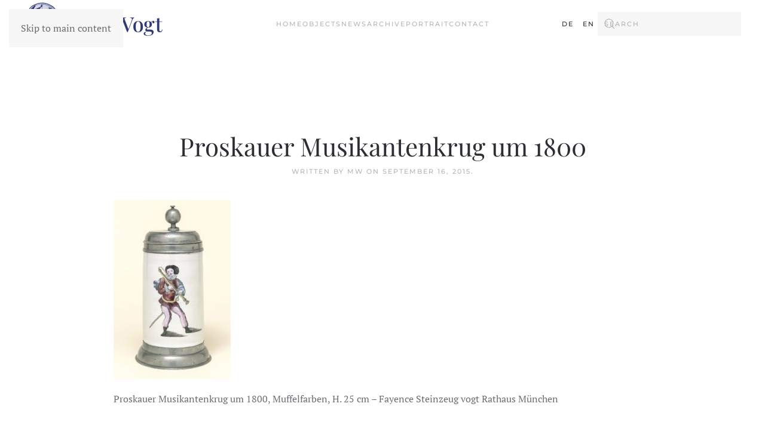

--- FILE ---
content_type: text/html; charset=UTF-8
request_url: https://www.fayence-steinzeug-vogt.de/en/proskauer-musikantenkrug-um-1800/
body_size: 9630
content:
<!DOCTYPE html>
<html lang="en-US">
    <head>
        <meta charset="UTF-8">
        <meta name="viewport" content="width=device-width, initial-scale=1">
        <link rel="icon" href="/wp-content/uploads/2023/02/Peter-Favicon.png" sizes="any">
                <link rel="apple-touch-icon" href="/wp-content/themes/yootheme/packages/theme-wordpress/assets/images/apple-touch-icon.png">
                <title>Proskauer Musikantenkrug um 1800 &#8211; Peter Vogt Fayence und Steinzeug aus vier Jahrhunderten</title>
<meta name='robots' content='max-image-preview:large' />
<script id="wpp-js" src="https://www.fayence-steinzeug-vogt.de/wp-content/plugins/wordpress-popular-posts/assets/js/wpp.min.js?ver=7.3.6" data-sampling="0" data-sampling-rate="100" data-api-url="https://www.fayence-steinzeug-vogt.de/en/wp-json/wordpress-popular-posts" data-post-id="0" data-token="f06ddc2990" data-lang="0" data-debug="0"></script>
<link rel="alternate" title="oEmbed (JSON)" type="application/json+oembed" href="https://www.fayence-steinzeug-vogt.de/en/wp-json/oembed/1.0/embed?url=https%3A%2F%2Fwww.fayence-steinzeug-vogt.de%2Fen%2Fproskauer-musikantenkrug-um-1800%2F" />
<link rel="alternate" title="oEmbed (XML)" type="text/xml+oembed" href="https://www.fayence-steinzeug-vogt.de/en/wp-json/oembed/1.0/embed?url=https%3A%2F%2Fwww.fayence-steinzeug-vogt.de%2Fen%2Fproskauer-musikantenkrug-um-1800%2F&#038;format=xml" />
<link rel='stylesheet' id='falang-for-yootheme-lite-css' href='https://www.fayence-steinzeug-vogt.de/wp-content/plugins/falang-for-yootheme-lite/admin/css/style.css?ver=6.9' media='all' />
<style id='wp-block-library-inline-css'>
:root{--wp-block-synced-color:#7a00df;--wp-block-synced-color--rgb:122,0,223;--wp-bound-block-color:var(--wp-block-synced-color);--wp-editor-canvas-background:#ddd;--wp-admin-theme-color:#007cba;--wp-admin-theme-color--rgb:0,124,186;--wp-admin-theme-color-darker-10:#006ba1;--wp-admin-theme-color-darker-10--rgb:0,107,160.5;--wp-admin-theme-color-darker-20:#005a87;--wp-admin-theme-color-darker-20--rgb:0,90,135;--wp-admin-border-width-focus:2px}@media (min-resolution:192dpi){:root{--wp-admin-border-width-focus:1.5px}}.wp-element-button{cursor:pointer}:root .has-very-light-gray-background-color{background-color:#eee}:root .has-very-dark-gray-background-color{background-color:#313131}:root .has-very-light-gray-color{color:#eee}:root .has-very-dark-gray-color{color:#313131}:root .has-vivid-green-cyan-to-vivid-cyan-blue-gradient-background{background:linear-gradient(135deg,#00d084,#0693e3)}:root .has-purple-crush-gradient-background{background:linear-gradient(135deg,#34e2e4,#4721fb 50%,#ab1dfe)}:root .has-hazy-dawn-gradient-background{background:linear-gradient(135deg,#faaca8,#dad0ec)}:root .has-subdued-olive-gradient-background{background:linear-gradient(135deg,#fafae1,#67a671)}:root .has-atomic-cream-gradient-background{background:linear-gradient(135deg,#fdd79a,#004a59)}:root .has-nightshade-gradient-background{background:linear-gradient(135deg,#330968,#31cdcf)}:root .has-midnight-gradient-background{background:linear-gradient(135deg,#020381,#2874fc)}:root{--wp--preset--font-size--normal:16px;--wp--preset--font-size--huge:42px}.has-regular-font-size{font-size:1em}.has-larger-font-size{font-size:2.625em}.has-normal-font-size{font-size:var(--wp--preset--font-size--normal)}.has-huge-font-size{font-size:var(--wp--preset--font-size--huge)}.has-text-align-center{text-align:center}.has-text-align-left{text-align:left}.has-text-align-right{text-align:right}.has-fit-text{white-space:nowrap!important}#end-resizable-editor-section{display:none}.aligncenter{clear:both}.items-justified-left{justify-content:flex-start}.items-justified-center{justify-content:center}.items-justified-right{justify-content:flex-end}.items-justified-space-between{justify-content:space-between}.screen-reader-text{border:0;clip-path:inset(50%);height:1px;margin:-1px;overflow:hidden;padding:0;position:absolute;width:1px;word-wrap:normal!important}.screen-reader-text:focus{background-color:#ddd;clip-path:none;color:#444;display:block;font-size:1em;height:auto;left:5px;line-height:normal;padding:15px 23px 14px;text-decoration:none;top:5px;width:auto;z-index:100000}html :where(.has-border-color){border-style:solid}html :where([style*=border-top-color]){border-top-style:solid}html :where([style*=border-right-color]){border-right-style:solid}html :where([style*=border-bottom-color]){border-bottom-style:solid}html :where([style*=border-left-color]){border-left-style:solid}html :where([style*=border-width]){border-style:solid}html :where([style*=border-top-width]){border-top-style:solid}html :where([style*=border-right-width]){border-right-style:solid}html :where([style*=border-bottom-width]){border-bottom-style:solid}html :where([style*=border-left-width]){border-left-style:solid}html :where(img[class*=wp-image-]){height:auto;max-width:100%}:where(figure){margin:0 0 1em}html :where(.is-position-sticky){--wp-admin--admin-bar--position-offset:var(--wp-admin--admin-bar--height,0px)}@media screen and (max-width:600px){html :where(.is-position-sticky){--wp-admin--admin-bar--position-offset:0px}}

/*# sourceURL=wp-block-library-inline-css */
</style><style id='global-styles-inline-css'>
:root{--wp--preset--aspect-ratio--square: 1;--wp--preset--aspect-ratio--4-3: 4/3;--wp--preset--aspect-ratio--3-4: 3/4;--wp--preset--aspect-ratio--3-2: 3/2;--wp--preset--aspect-ratio--2-3: 2/3;--wp--preset--aspect-ratio--16-9: 16/9;--wp--preset--aspect-ratio--9-16: 9/16;--wp--preset--color--black: #000000;--wp--preset--color--cyan-bluish-gray: #abb8c3;--wp--preset--color--white: #ffffff;--wp--preset--color--pale-pink: #f78da7;--wp--preset--color--vivid-red: #cf2e2e;--wp--preset--color--luminous-vivid-orange: #ff6900;--wp--preset--color--luminous-vivid-amber: #fcb900;--wp--preset--color--light-green-cyan: #7bdcb5;--wp--preset--color--vivid-green-cyan: #00d084;--wp--preset--color--pale-cyan-blue: #8ed1fc;--wp--preset--color--vivid-cyan-blue: #0693e3;--wp--preset--color--vivid-purple: #9b51e0;--wp--preset--gradient--vivid-cyan-blue-to-vivid-purple: linear-gradient(135deg,rgb(6,147,227) 0%,rgb(155,81,224) 100%);--wp--preset--gradient--light-green-cyan-to-vivid-green-cyan: linear-gradient(135deg,rgb(122,220,180) 0%,rgb(0,208,130) 100%);--wp--preset--gradient--luminous-vivid-amber-to-luminous-vivid-orange: linear-gradient(135deg,rgb(252,185,0) 0%,rgb(255,105,0) 100%);--wp--preset--gradient--luminous-vivid-orange-to-vivid-red: linear-gradient(135deg,rgb(255,105,0) 0%,rgb(207,46,46) 100%);--wp--preset--gradient--very-light-gray-to-cyan-bluish-gray: linear-gradient(135deg,rgb(238,238,238) 0%,rgb(169,184,195) 100%);--wp--preset--gradient--cool-to-warm-spectrum: linear-gradient(135deg,rgb(74,234,220) 0%,rgb(151,120,209) 20%,rgb(207,42,186) 40%,rgb(238,44,130) 60%,rgb(251,105,98) 80%,rgb(254,248,76) 100%);--wp--preset--gradient--blush-light-purple: linear-gradient(135deg,rgb(255,206,236) 0%,rgb(152,150,240) 100%);--wp--preset--gradient--blush-bordeaux: linear-gradient(135deg,rgb(254,205,165) 0%,rgb(254,45,45) 50%,rgb(107,0,62) 100%);--wp--preset--gradient--luminous-dusk: linear-gradient(135deg,rgb(255,203,112) 0%,rgb(199,81,192) 50%,rgb(65,88,208) 100%);--wp--preset--gradient--pale-ocean: linear-gradient(135deg,rgb(255,245,203) 0%,rgb(182,227,212) 50%,rgb(51,167,181) 100%);--wp--preset--gradient--electric-grass: linear-gradient(135deg,rgb(202,248,128) 0%,rgb(113,206,126) 100%);--wp--preset--gradient--midnight: linear-gradient(135deg,rgb(2,3,129) 0%,rgb(40,116,252) 100%);--wp--preset--font-size--small: 13px;--wp--preset--font-size--medium: 20px;--wp--preset--font-size--large: 36px;--wp--preset--font-size--x-large: 42px;--wp--preset--spacing--20: 0.44rem;--wp--preset--spacing--30: 0.67rem;--wp--preset--spacing--40: 1rem;--wp--preset--spacing--50: 1.5rem;--wp--preset--spacing--60: 2.25rem;--wp--preset--spacing--70: 3.38rem;--wp--preset--spacing--80: 5.06rem;--wp--preset--shadow--natural: 6px 6px 9px rgba(0, 0, 0, 0.2);--wp--preset--shadow--deep: 12px 12px 50px rgba(0, 0, 0, 0.4);--wp--preset--shadow--sharp: 6px 6px 0px rgba(0, 0, 0, 0.2);--wp--preset--shadow--outlined: 6px 6px 0px -3px rgb(255, 255, 255), 6px 6px rgb(0, 0, 0);--wp--preset--shadow--crisp: 6px 6px 0px rgb(0, 0, 0);}:where(.is-layout-flex){gap: 0.5em;}:where(.is-layout-grid){gap: 0.5em;}body .is-layout-flex{display: flex;}.is-layout-flex{flex-wrap: wrap;align-items: center;}.is-layout-flex > :is(*, div){margin: 0;}body .is-layout-grid{display: grid;}.is-layout-grid > :is(*, div){margin: 0;}:where(.wp-block-columns.is-layout-flex){gap: 2em;}:where(.wp-block-columns.is-layout-grid){gap: 2em;}:where(.wp-block-post-template.is-layout-flex){gap: 1.25em;}:where(.wp-block-post-template.is-layout-grid){gap: 1.25em;}.has-black-color{color: var(--wp--preset--color--black) !important;}.has-cyan-bluish-gray-color{color: var(--wp--preset--color--cyan-bluish-gray) !important;}.has-white-color{color: var(--wp--preset--color--white) !important;}.has-pale-pink-color{color: var(--wp--preset--color--pale-pink) !important;}.has-vivid-red-color{color: var(--wp--preset--color--vivid-red) !important;}.has-luminous-vivid-orange-color{color: var(--wp--preset--color--luminous-vivid-orange) !important;}.has-luminous-vivid-amber-color{color: var(--wp--preset--color--luminous-vivid-amber) !important;}.has-light-green-cyan-color{color: var(--wp--preset--color--light-green-cyan) !important;}.has-vivid-green-cyan-color{color: var(--wp--preset--color--vivid-green-cyan) !important;}.has-pale-cyan-blue-color{color: var(--wp--preset--color--pale-cyan-blue) !important;}.has-vivid-cyan-blue-color{color: var(--wp--preset--color--vivid-cyan-blue) !important;}.has-vivid-purple-color{color: var(--wp--preset--color--vivid-purple) !important;}.has-black-background-color{background-color: var(--wp--preset--color--black) !important;}.has-cyan-bluish-gray-background-color{background-color: var(--wp--preset--color--cyan-bluish-gray) !important;}.has-white-background-color{background-color: var(--wp--preset--color--white) !important;}.has-pale-pink-background-color{background-color: var(--wp--preset--color--pale-pink) !important;}.has-vivid-red-background-color{background-color: var(--wp--preset--color--vivid-red) !important;}.has-luminous-vivid-orange-background-color{background-color: var(--wp--preset--color--luminous-vivid-orange) !important;}.has-luminous-vivid-amber-background-color{background-color: var(--wp--preset--color--luminous-vivid-amber) !important;}.has-light-green-cyan-background-color{background-color: var(--wp--preset--color--light-green-cyan) !important;}.has-vivid-green-cyan-background-color{background-color: var(--wp--preset--color--vivid-green-cyan) !important;}.has-pale-cyan-blue-background-color{background-color: var(--wp--preset--color--pale-cyan-blue) !important;}.has-vivid-cyan-blue-background-color{background-color: var(--wp--preset--color--vivid-cyan-blue) !important;}.has-vivid-purple-background-color{background-color: var(--wp--preset--color--vivid-purple) !important;}.has-black-border-color{border-color: var(--wp--preset--color--black) !important;}.has-cyan-bluish-gray-border-color{border-color: var(--wp--preset--color--cyan-bluish-gray) !important;}.has-white-border-color{border-color: var(--wp--preset--color--white) !important;}.has-pale-pink-border-color{border-color: var(--wp--preset--color--pale-pink) !important;}.has-vivid-red-border-color{border-color: var(--wp--preset--color--vivid-red) !important;}.has-luminous-vivid-orange-border-color{border-color: var(--wp--preset--color--luminous-vivid-orange) !important;}.has-luminous-vivid-amber-border-color{border-color: var(--wp--preset--color--luminous-vivid-amber) !important;}.has-light-green-cyan-border-color{border-color: var(--wp--preset--color--light-green-cyan) !important;}.has-vivid-green-cyan-border-color{border-color: var(--wp--preset--color--vivid-green-cyan) !important;}.has-pale-cyan-blue-border-color{border-color: var(--wp--preset--color--pale-cyan-blue) !important;}.has-vivid-cyan-blue-border-color{border-color: var(--wp--preset--color--vivid-cyan-blue) !important;}.has-vivid-purple-border-color{border-color: var(--wp--preset--color--vivid-purple) !important;}.has-vivid-cyan-blue-to-vivid-purple-gradient-background{background: var(--wp--preset--gradient--vivid-cyan-blue-to-vivid-purple) !important;}.has-light-green-cyan-to-vivid-green-cyan-gradient-background{background: var(--wp--preset--gradient--light-green-cyan-to-vivid-green-cyan) !important;}.has-luminous-vivid-amber-to-luminous-vivid-orange-gradient-background{background: var(--wp--preset--gradient--luminous-vivid-amber-to-luminous-vivid-orange) !important;}.has-luminous-vivid-orange-to-vivid-red-gradient-background{background: var(--wp--preset--gradient--luminous-vivid-orange-to-vivid-red) !important;}.has-very-light-gray-to-cyan-bluish-gray-gradient-background{background: var(--wp--preset--gradient--very-light-gray-to-cyan-bluish-gray) !important;}.has-cool-to-warm-spectrum-gradient-background{background: var(--wp--preset--gradient--cool-to-warm-spectrum) !important;}.has-blush-light-purple-gradient-background{background: var(--wp--preset--gradient--blush-light-purple) !important;}.has-blush-bordeaux-gradient-background{background: var(--wp--preset--gradient--blush-bordeaux) !important;}.has-luminous-dusk-gradient-background{background: var(--wp--preset--gradient--luminous-dusk) !important;}.has-pale-ocean-gradient-background{background: var(--wp--preset--gradient--pale-ocean) !important;}.has-electric-grass-gradient-background{background: var(--wp--preset--gradient--electric-grass) !important;}.has-midnight-gradient-background{background: var(--wp--preset--gradient--midnight) !important;}.has-small-font-size{font-size: var(--wp--preset--font-size--small) !important;}.has-medium-font-size{font-size: var(--wp--preset--font-size--medium) !important;}.has-large-font-size{font-size: var(--wp--preset--font-size--large) !important;}.has-x-large-font-size{font-size: var(--wp--preset--font-size--x-large) !important;}
/*# sourceURL=global-styles-inline-css */
</style>

<style id='classic-theme-styles-inline-css'>
/*! This file is auto-generated */
.wp-block-button__link{color:#fff;background-color:#32373c;border-radius:9999px;box-shadow:none;text-decoration:none;padding:calc(.667em + 2px) calc(1.333em + 2px);font-size:1.125em}.wp-block-file__button{background:#32373c;color:#fff;text-decoration:none}
/*# sourceURL=/wp-includes/css/classic-themes.min.css */
</style>
<link rel='stylesheet' id='falang-pro-css' href='https://www.fayence-steinzeug-vogt.de/wp-content/plugins/falang-pro/public/css/falang-pro-public.css?ver=1.9' media='all' />
<link rel='stylesheet' id='falang-css' href='https://www.fayence-steinzeug-vogt.de/wp-content/plugins/falang/public/css/falang-public.css?ver=1.3.57' media='all' />
<link href="https://www.fayence-steinzeug-vogt.de/wp-content/themes/yootheme/css/theme.1.css?ver=1764765327" rel="stylesheet">
<script src="https://www.fayence-steinzeug-vogt.de/wp-includes/js/jquery/jquery.min.js?ver=3.7.1" id="jquery-core-js"></script>
<script src="https://www.fayence-steinzeug-vogt.de/wp-includes/js/jquery/jquery-migrate.min.js?ver=3.4.1" id="jquery-migrate-js"></script>
<script src="https://www.fayence-steinzeug-vogt.de/wp-content/plugins/falang-pro/public/js/falang-pro-public.js?ver=1.9" id="falang-pro-js"></script>
<link rel="https://api.w.org/" href="https://www.fayence-steinzeug-vogt.de/en/wp-json/" /><link rel="alternate" title="JSON" type="application/json" href="https://www.fayence-steinzeug-vogt.de/en/wp-json/wp/v2/media/1683" /><meta name="generator" content="WordPress 6.9" />
<link rel="canonical" href="https://www.fayence-steinzeug-vogt.de/en/proskauer-musikantenkrug-um-1800/" />
<link rel='shortlink' href='https://www.fayence-steinzeug-vogt.de/en/?p=1683' />
            <style id="wpp-loading-animation-styles">@-webkit-keyframes bgslide{from{background-position-x:0}to{background-position-x:-200%}}@keyframes bgslide{from{background-position-x:0}to{background-position-x:-200%}}.wpp-widget-block-placeholder,.wpp-shortcode-placeholder{margin:0 auto;width:60px;height:3px;background:#dd3737;background:linear-gradient(90deg,#dd3737 0%,#571313 10%,#dd3737 100%);background-size:200% auto;border-radius:3px;-webkit-animation:bgslide 1s infinite linear;animation:bgslide 1s infinite linear}</style>
            <link rel="alternate" href="https://www.fayence-steinzeug-vogt.de/de/proskauer-musikantenkrug-um-1800/" hreflang="de-DE" />
<link rel="alternate" href="https://www.fayence-steinzeug-vogt.de/en/proskauer-musikantenkrug-um-1800/" hreflang="en-US" />
<script src="https://www.fayence-steinzeug-vogt.de/wp-content/themes/yootheme/packages/theme-cookie/app/cookie.min.js?ver=4.5.32" defer></script>
<script src="https://www.fayence-steinzeug-vogt.de/wp-content/themes/yootheme/vendor/assets/uikit/dist/js/uikit.min.js?ver=4.5.32"></script>
<script src="https://www.fayence-steinzeug-vogt.de/wp-content/themes/yootheme/vendor/assets/uikit/dist/js/uikit-icons-fuse.min.js?ver=4.5.32"></script>
<script src="https://www.fayence-steinzeug-vogt.de/wp-content/themes/yootheme/js/theme.js?ver=4.5.32"></script>
<script>window.yootheme ||= {}; var $theme = yootheme.theme = {"cookie":{"mode":"notification","template":"<div class=\"tm-cookie-banner uk-section uk-section-xsmall uk-section-primary uk-position-bottom uk-position-fixed\">\n        <div class=\"uk-container uk-container-expand uk-text-center\">\n\n            <p>By using this website, you agree to the use of cookies as described in our <a href=\"https:\/\/stage.fayence-steinzeug-vogt.de\/datenschutzerklaerung\/\">Privacy Policy<\/a>.<\/p>\n                            <button type=\"button\" class=\"js-accept uk-close uk-position-center-right uk-position-medium\" data-uk-close data-uk-toggle=\"target: !.uk-section; animation: true\"><\/button>\n            \n            \n        <\/div>\n    <\/div>","position":"bottom"},"i18n":{"close":{"label":"Close","0":"yootheme"},"totop":{"label":"Back to top","0":"yootheme"},"marker":{"label":"Open","0":"yootheme"},"navbarToggleIcon":{"label":"Open menu","0":"yootheme"},"paginationPrevious":{"label":"Previous page","0":"yootheme"},"paginationNext":{"label":"Next page","0":"yootheme"},"searchIcon":{"toggle":"Open Search","submit":"Submit Search"},"slider":{"next":"Next slide","previous":"Previous slide","slideX":"Slide %s","slideLabel":"%s of %s"},"slideshow":{"next":"Next slide","previous":"Previous slide","slideX":"Slide %s","slideLabel":"%s of %s"},"lightboxPanel":{"next":"Next slide","previous":"Previous slide","slideLabel":"%s of %s","close":"Close"}}};</script>
		<style id="wp-custom-css">
			p {
 hyphens: auto;
}

ul.falang-language-switcher
{
color: rgba(255, 255, 255, 0.4);
column-gap: 2.75px;
cursor: pointer;
font-family: Montserrat;
font-size: 11px;
font-weight: 500;
letter-spacing: 2px;
line-height: 17.8833px;
}

.uk-overlay h3 {
	font-size: 24px;
}

.tnp-field {
	font-family: Montserrat;
}

.tnp-field label {
	font-family: Montserrat;
	font-size: 11px;
	letter-spacing: 2px !important;
	text-transform: uppercase !important;
	
}

.tnp-privacy-field label {
	font-family: Montserrat;
	font-size: 11px;
	letter-spacing: 0px !important;
	text-transform: none !important;
}

.tnp-email {
	  box-sizing: border-box;
    margin: 0 !important;
    border-radius: 0 !important;
    font: inherit;
    overflow: visible;
    -webkit-appearance: none;
    vertical-align: middle !important;
    width: 100%;
    border: none !important;
    color: #6c6d74 !important;
    transition: .2s ease-in-out;
    transition-property: color,background-color,border-color,box-shadow;
	 background:white !important;
	 border-bottom-width: 1px !important;
	 border-bottom-color: rgb(221,221,221) !important;
	 border-bottom-style: solid !important;
	 
}

input:focus.tnp-email {
	 outline:none !important;
	 border-bottom-color:red !important;
	 border-bottom-width: 1px !important;
	 border-bottom-color: rgb(57,57,57) !important;
	 border-bottom-style: solid !important;
}
.tnp-submit {
	  margin: 0;
    border: none;
    overflow: visible;
	  background: #303033 !important;
	  color:#ffffff;
    border-radius: 0;
	  cursor:pointer;
	  height:42px;
    display: inline-block;
    box-sizing: border-box;
    padding: 13px 20px !important;
    vertical-align: middle !important;
    font-size: 11px !important;
    text-align: center;
    text-decoration: none;
    transition: .1s ease-in-out;
    transition-property: color,background-color,background-position,background-size,border-color,box-shadow;
    font-family: Montserrat;
    font-weight: 500;
    text-transform: uppercase;
    letter-spacing: 2px;
    background-origin: border-box;
	}

.tnp-submit:hover {
	  margin: 0;
    border: none;
    overflow: visible;
	  background: #ffffff !important;
	color:#303030 !important;
	border: 1px solid #303030 !important;
}		</style>
		    </head>
    <body class="attachment wp-singular attachment-template-default single single-attachment postid-1683 attachmentid-1683 attachment-jpeg wp-theme-yootheme ">

        
        <div class="uk-hidden-visually uk-notification uk-notification-top-left uk-width-auto">
            <div class="uk-notification-message">
                <a href="#tm-main" class="uk-link-reset">Skip to main content</a>
            </div>
        </div>

        
        
        <div class="tm-page">

                        


<header class="tm-header-mobile uk-hidden@l">


    
        <div class="uk-navbar-container">

            <div class="uk-container uk-container-expand">
                <nav class="uk-navbar" uk-navbar="{&quot;align&quot;:&quot;left&quot;,&quot;container&quot;:&quot;.tm-header-mobile&quot;,&quot;boundary&quot;:&quot;.tm-header-mobile .uk-navbar-container&quot;,&quot;target-y&quot;:&quot;.tm-header-mobile .uk-navbar-container&quot;,&quot;dropbar&quot;:true,&quot;dropbar-anchor&quot;:&quot;.tm-header-mobile .uk-navbar-container&quot;,&quot;dropbar-transparent-mode&quot;:&quot;remove&quot;}">

                                        <div class="uk-navbar-left ">

                                                    <a href="https://www.fayence-steinzeug-vogt.de/en/" aria-label="Back to home" class="uk-logo uk-navbar-item">
    <picture>
<source type="image/webp" srcset="/wp-content/themes/yootheme/cache/25/Logo_01_PV-25de49ef.webp 232w, /wp-content/themes/yootheme/cache/12/Logo_01_PV-12d67d0c.webp 464w" sizes="(min-width: 232px) 232px">
<img alt="Peter Vogt" loading="eager" src="/wp-content/themes/yootheme/cache/73/Logo_01_PV-73dfe05e.png" width="232" height="80">
</picture></a>                        
                        
                        
                    </div>
                    
                    
                                        <div class="uk-navbar-right">

                                                                            
                                                    <a uk-toggle href="#tm-dialog-mobile" class="uk-navbar-toggle">

        
        <div uk-navbar-toggle-icon></div>

        
    </a>                        
                    </div>
                    
                </nav>
            </div>

        </div>

    



        <div id="tm-dialog-mobile" uk-offcanvas="container: true; overlay: true" mode="push" flip>
        <div class="uk-offcanvas-bar uk-flex uk-flex-column">

                        <button class="uk-offcanvas-close uk-close-large" type="button" uk-close uk-toggle="cls: uk-close-large; mode: media; media: @s"></button>
            
                        <div class="uk-margin-auto-bottom">
                
<div class="uk-grid uk-child-width-1-1" uk-grid>    <div>
<div class="uk-panel widget widget_nav_menu" id="nav_menu-2">

    
    
<ul class="uk-nav uk-nav-default">
    
	<li class="menu-item menu-item-type-post_type menu-item-object-page menu-item-home"><a href="https://www.fayence-steinzeug-vogt.de/en/">Home</a></li>
	<li class="menu-item menu-item-type-post_type menu-item-object-page menu-item-has-children uk-parent"><a href="https://www.fayence-steinzeug-vogt.de/en/objekte/">Objects</a>
	<ul class="uk-nav-sub">

		<li class="menu-item menu-item-type-post_type menu-item-object-page"><a href="https://www.fayence-steinzeug-vogt.de/en/fayencen/">Faience</a></li>
		<li class="menu-item menu-item-type-post_type menu-item-object-page"><a href="https://www.fayence-steinzeug-vogt.de/en/steinzeug/">Stoneware</a></li>
		<li class="menu-item menu-item-type-post_type menu-item-object-page"><a href="https://www.fayence-steinzeug-vogt.de/en/works-of-art/">Works of art</a></li></ul></li>
	<li class="menu-item menu-item-type-post_type menu-item-object-page"><a href="https://www.fayence-steinzeug-vogt.de/en/news/">News</a></li>
	<li class="menu-item menu-item-type-post_type menu-item-object-page menu-item-has-children uk-parent"><a href="https://www.fayence-steinzeug-vogt.de/en/archiv/">Archive</a>
	<ul class="uk-nav-sub">

		<li class="menu-item menu-item-type-post_type menu-item-object-page"><a href="https://www.fayence-steinzeug-vogt.de/en/kataloge/">Catalogs</a></li>
		<li class="menu-item menu-item-type-post_type menu-item-object-page"><a href="https://www.fayence-steinzeug-vogt.de/en/archiv-fayencen/">Faience</a></li>
		<li class="menu-item menu-item-type-post_type menu-item-object-page"><a href="https://www.fayence-steinzeug-vogt.de/en/archiv-steinzeug/">Stoneware</a></li>
		<li class="menu-item menu-item-type-post_type menu-item-object-page"><a href="https://www.fayence-steinzeug-vogt.de/en/archiv-works-of-art/">Works of art </a></li></ul></li>
	<li class="menu-item menu-item-type-post_type menu-item-object-page"><a href="https://www.fayence-steinzeug-vogt.de/en/portrait/">Portrait</a></li>
	<li class="menu-item menu-item-type-post_type menu-item-object-page"><a href="https://www.fayence-steinzeug-vogt.de/en/kontakt/">Contact</a></li></ul>

</div>
</div>    <div>
<div class="uk-panel widget widget_falang" id="falang-4">

    
    <ul class="falang-language-switcher lang-h"><li><a class="" href="https://www.fayence-steinzeug-vogt.de/de/proskauer-musikantenkrug-um-1800/">DE</a></li>
<li><a class="current" href="https://www.fayence-steinzeug-vogt.de/en/proskauer-musikantenkrug-um-1800/">EN</a></li>
</ul>

</div>
</div>    <div>
<div class="uk-panel widget widget_search" id="search-3">

    
    

    <form id="search-0" action="https://www.fayence-steinzeug-vogt.de/en/" method="get" role="search" class="uk-search uk-search-default uk-width-1-1"><span uk-search-icon></span><input name="s" placeholder="Search" required aria-label="Search" type="search" class="uk-search-input"></form>
    

</div>
</div></div>            </div>
            
            
        </div>
    </div>
    
    
    

</header>




<header class="tm-header uk-visible@l">



        <div uk-sticky media="@l" show-on-up animation="uk-animation-slide-top" cls-active="uk-navbar-sticky" sel-target=".uk-navbar-container">
    
        <div class="uk-navbar-container">

            <div class="uk-container uk-container-expand">
                <nav class="uk-navbar" uk-navbar="{&quot;align&quot;:&quot;left&quot;,&quot;container&quot;:&quot;.tm-header &gt; [uk-sticky]&quot;,&quot;boundary&quot;:&quot;.tm-header .uk-navbar-container&quot;,&quot;target-y&quot;:&quot;.tm-header .uk-navbar-container&quot;,&quot;dropbar&quot;:true,&quot;dropbar-anchor&quot;:&quot;.tm-header .uk-navbar-container&quot;,&quot;dropbar-transparent-mode&quot;:&quot;remove&quot;}">

                                        <div class="uk-navbar-left ">

                                                    <a href="https://www.fayence-steinzeug-vogt.de/en/" aria-label="Back to home" class="uk-logo uk-navbar-item">
    <picture>
<source type="image/webp" srcset="/wp-content/themes/yootheme/cache/25/Logo_01_PV-25de49ef.webp 232w, /wp-content/themes/yootheme/cache/12/Logo_01_PV-12d67d0c.webp 464w" sizes="(min-width: 232px) 232px">
<img alt="Peter Vogt" loading="eager" src="/wp-content/themes/yootheme/cache/73/Logo_01_PV-73dfe05e.png" width="232" height="80">
</picture></a>                        
                        
                        
                    </div>
                    
                                        <div class="uk-navbar-center">

                        
                                                    
<ul class="uk-navbar-nav">
    
	<li class="menu-item menu-item-type-post_type menu-item-object-page menu-item-home"><a href="https://www.fayence-steinzeug-vogt.de/en/">Home</a></li>
	<li class="menu-item menu-item-type-post_type menu-item-object-page menu-item-has-children uk-parent"><a href="https://www.fayence-steinzeug-vogt.de/en/objekte/">Objects</a>
	<div class="uk-drop uk-navbar-dropdown"><div><ul class="uk-nav uk-navbar-dropdown-nav">

		<li class="menu-item menu-item-type-post_type menu-item-object-page"><a href="https://www.fayence-steinzeug-vogt.de/en/fayencen/">Faience</a></li>
		<li class="menu-item menu-item-type-post_type menu-item-object-page"><a href="https://www.fayence-steinzeug-vogt.de/en/steinzeug/">Stoneware</a></li>
		<li class="menu-item menu-item-type-post_type menu-item-object-page"><a href="https://www.fayence-steinzeug-vogt.de/en/works-of-art/">Works of art</a></li></ul></div></div></li>
	<li class="menu-item menu-item-type-post_type menu-item-object-page"><a href="https://www.fayence-steinzeug-vogt.de/en/news/">News</a></li>
	<li class="menu-item menu-item-type-post_type menu-item-object-page menu-item-has-children uk-parent"><a href="https://www.fayence-steinzeug-vogt.de/en/archiv/">Archive</a>
	<div class="uk-drop uk-navbar-dropdown"><div><ul class="uk-nav uk-navbar-dropdown-nav">

		<li class="menu-item menu-item-type-post_type menu-item-object-page"><a href="https://www.fayence-steinzeug-vogt.de/en/kataloge/">Catalogs</a></li>
		<li class="menu-item menu-item-type-post_type menu-item-object-page"><a href="https://www.fayence-steinzeug-vogt.de/en/archiv-fayencen/">Faience</a></li>
		<li class="menu-item menu-item-type-post_type menu-item-object-page"><a href="https://www.fayence-steinzeug-vogt.de/en/archiv-steinzeug/">Stoneware</a></li>
		<li class="menu-item menu-item-type-post_type menu-item-object-page"><a href="https://www.fayence-steinzeug-vogt.de/en/archiv-works-of-art/">Works of art </a></li></ul></div></div></li>
	<li class="menu-item menu-item-type-post_type menu-item-object-page"><a href="https://www.fayence-steinzeug-vogt.de/en/portrait/">Portrait</a></li>
	<li class="menu-item menu-item-type-post_type menu-item-object-page"><a href="https://www.fayence-steinzeug-vogt.de/en/kontakt/">Contact</a></li></ul>
                        
                    </div>
                    
                                        <div class="uk-navbar-right">

                        
                                                    
<div class="uk-navbar-item widget widget_falang" id="falang-3">

    
    <ul class="falang-language-switcher lang-h"><li><a class="" href="https://www.fayence-steinzeug-vogt.de/de/proskauer-musikantenkrug-um-1800/">DE</a></li>
<li><a class="current" href="https://www.fayence-steinzeug-vogt.de/en/proskauer-musikantenkrug-um-1800/">EN</a></li>
</ul>

</div>

<div class="uk-navbar-item widget widget_search" id="search-7">

    
    

    <form id="search-1" action="https://www.fayence-steinzeug-vogt.de/en/" method="get" role="search" class="uk-search uk-search-navbar"><span uk-search-icon></span><input name="s" placeholder="Search" required aria-label="Search" type="search" class="uk-search-input"></form>
    

</div>
                        
                    </div>
                    
                </nav>
            </div>

        </div>

        </div>
    







</header>

            
            
            <main id="tm-main"  class="tm-main uk-section uk-section-default" uk-height-viewport="expand: true">

                                <div class="uk-container">

                    
                            
                
<article id="post-1683" class="uk-article post-1683 attachment type-attachment status-inherit hentry" typeof="Article" vocab="https://schema.org/">

    <meta property="name" content="Proskauer Musikantenkrug um 1800">
    <meta property="author" typeof="Person" content="mw">
    <meta property="dateModified" content="2015-09-16T21:01:33+02:00">
    <meta class="uk-margin-remove-adjacent" property="datePublished" content="2015-09-16T21:01:33+02:00">

            
        <div class="uk-container uk-container-small">
    
        
        <h1 property="headline" class="uk-margin-large-top uk-margin-remove-bottom uk-text-center uk-article-title">Proskauer Musikantenkrug um 1800</h1>
                            <p class="uk-margin-top uk-margin-remove-bottom uk-article-meta uk-text-center">
                Written by <a href="https://www.fayence-steinzeug-vogt.de/en/author/mw/">mw</a> on <time datetime="2015-09-16T21:01:33+02:00">September 16, 2015</time>.                                            </p>
                
        
        
                    <div class="uk-margin-medium-top" property="text">

                
                                    <p class="attachment"><a href='https://www.fayence-steinzeug-vogt.de/wp-content/uploads/2015/09/Proskauer-Musikantenkrug-um-1800.jpg'><img fetchpriority="high" decoding="async" width="196" height="300" src="https://www.fayence-steinzeug-vogt.de/wp-content/uploads/2015/09/Proskauer-Musikantenkrug-um-1800-196x300.jpg" class="attachment-medium size-medium" alt="Proskauer Musikantenkrug um 1800" srcset="https://www.fayence-steinzeug-vogt.de/wp-content/uploads/2015/09/Proskauer-Musikantenkrug-um-1800-196x300.jpg 196w, https://www.fayence-steinzeug-vogt.de/wp-content/uploads/2015/09/Proskauer-Musikantenkrug-um-1800-671x1024.jpg 671w, https://www.fayence-steinzeug-vogt.de/wp-content/uploads/2015/09/Proskauer-Musikantenkrug-um-1800-768x1173.jpg 768w, https://www.fayence-steinzeug-vogt.de/wp-content/uploads/2015/09/Proskauer-Musikantenkrug-um-1800-1006x1536.jpg 1006w, https://www.fayence-steinzeug-vogt.de/wp-content/uploads/2015/09/Proskauer-Musikantenkrug-um-1800.jpg 1013w" sizes="(max-width: 196px) 100vw, 196px" /></a></p>
<p>Proskauer Musikantenkrug um 1800, Muffelfarben, H. 25 cm &#8211; Fayence Steinzeug vogt Rathaus München</p>
                
                
            </div>
        
        
        
                <nav class="uk-margin-medium">
            <ul class="uk-pagination uk-margin-remove-bottom">
                                <li><a href="https://www.fayence-steinzeug-vogt.de/en/proskauer-musikantenkrug-um-1800/" rel="prev"><span uk-pagination-previous></span> Previous</a></li>
                                            </ul>
        </nav>
        
        
        </div>
    
</article>
<div class="uk-container uk-container-small"></div>        
                        
                </div>
                
            </main>

            
                        <footer>
                <!-- Builder #footer -->
<div class="uk-section-default uk-section">
    
        
        
        
            
                                <div class="uk-container uk-container-large">                
                    <div class="uk-grid tm-grid-expand uk-grid-column-large uk-grid-margin" uk-grid>
<div class="uk-width-1-4@m">
    
        
            
            
            
                
                    
<h2 class="uk-h3">        Newsletter    </h2>
                
            
        
    
</div>
<div class="uk-width-1-2@m">
    
        
            
            
            
                
                    <div><script>
function loadjQuery(e,t){var n=document.createElement("script");n.setAttribute("src",e);n.onload=t;n.onreadystatechange=function(){if(this.readyState=="complete"||this.readyState=="loaded")t()};document.getElementsByTagName("head")[0].appendChild(n)}function main(){
var $cr=jQuery.noConflict();var old_src;$cr(document).ready(function(){$cr(".cr_form").submit(function(){$cr(this).find('.clever_form_error').removeClass('clever_form_error');$cr(this).find('.clever_form_note').remove();$cr(this).find(".musthave").find('input, textarea').each(function(){if(jQuery.trim($cr(this).val())==""||($cr(this).is(':checkbox'))||($cr(this).is(':radio'))){if($cr(this).is(':checkbox')||($cr(this).is(':radio'))){if(!$cr(this).parents(".cr_ipe_item").find(":checked").is(":checked")){$cr(this).parents(".cr_ipe_item").addClass('clever_form_error')}}else{$cr(this).addClass('clever_form_error')}}});if($cr(this).attr("action").search(document.domain)>0&&$cr(".cr_form").attr("action").search("wcs")>0){var cr_email=$cr(this).find('input[name=email]');var unsub=false;if($cr("input['name=cr_subunsubscribe'][value='false']").length){if($cr("input['name=cr_subunsubscribe'][value='false']").is(":checked")){unsub=true}}if(cr_email.val()&&!unsub){$cr.ajax({type:"GET",url:$cr(".cr_form").attr("action").replace("wcs","check_email")+window.btoa($cr(this).find('input[name=email]').val()),success:function(data){if(data){cr_email.addClass('clever_form_error').before("<div class='clever_form_note cr_font'>"+data+"</div>");return false}},async:false})}var cr_captcha=$cr(this).find('input[name=captcha]');if(cr_captcha.val()){$cr.ajax({type:"GET",url:$cr(".cr_form").attr("action").replace("wcs","check_captcha")+$cr(this).find('input[name=captcha]').val(),success:function(data){if(data){cr_captcha.addClass('clever_form_error').after("<div  class='clever_form_note cr_font'>"+data+"</div>");return false}},async:false})}}if($cr(this).find('.clever_form_error').length){return false}return true});$cr('input[class*="cr_number"]').change(function(){if(isNaN($cr(this).val())){$cr(this).val(1)}if($cr(this).attr("min")){if(($cr(this).val()*1)<($cr(this).attr("min")*1)){$cr(this).val($cr(this).attr("min"))}}if($cr(this).attr("max")){if(($cr(this).val()*1)>($cr(this).attr("max")*1)){$cr(this).val($cr(this).attr("max"))}}});old_src=$cr("div[rel='captcha'] img:not(.captcha2_reload)").attr("src");if($cr("div[rel='captcha'] img:not(.captcha2_reload)").length!=0){captcha_reload()}});function captcha_reload(){var timestamp=new Date().getTime();$cr("div[rel='captcha'] img:not(.captcha2_reload)").attr("src","");$cr("div[rel='captcha'] img:not(.captcha2_reload)").attr("src",old_src+"?t="+timestamp);return false}

}
if(typeof jQuery==="undefined"){loadjQuery("//ajax.googleapis.com/ajax/libs/jquery/1.4.2/jquery.min.js",main)}else{main()}

</script>

<div class="tnp tnp-widget">
<form class="layout_form cr_form cr_font" action="https://seu2.cleverreach.com/f/122440-351927/wcs/" method="post" target="_blank">
	<div class="cr_body cr_page cr_font formbox">
		<div class="non_sortable">
			
		</div>
		
		<div class="editable_content">
		<div id="7929584" rel="email" class="cr_form-component cr_form-component--email cr_ipe_item ui-sortable musthave" >
    <div class="cr_form-inputgroup cr_form-inputgroup--typeemail tnp-field tnp-field-email">
        <label for="text7929584" class="tnp-field">Email*</label>
        <input class="cr_form-input tnp-email" type="email" id="text7929584" name="email" value="" placeholder="name@example.com" >
    </div>
</div>
<div id="7929586" rel="button" class="cr_form-component cr_form-component--submit cr_ipe_item ui-sortable submit_container tnp-field tnp-field-button">
    <button type="submit" class="tnp-submit">Subscribe</button>
</div>
<div id="7929588" rel="hr" class="cr_ipe_item ui-sortable cr_noedit" style="">
 
</div>
<!-- <div id="7929589" rel="facebook" class="cr_form-component cr_form-component--facebook cr_ipe_item ui-sortable cr_noedit">
	<iframe class="cr_form-facebook" allowTransparency="true" frameborder="0" scrolling="no" src="//www.facebook.com/plugins/like.php?href=https%3A%2F%2Fseu2.cleverreach.com%2Ff%2F122440-351927%2F&amp;layout=button_count&amp;show_faces=false&amp;width=400&amp;action=like&amp;colorscheme=light&amp;height=30" ></iframe> 
</div> -->

        </div>
        
	<noscript><a href="http://www.cleverreach.de">www.CleverReach.de</a></noscript>
    </div>

    
</form>
</div></div>
                
            
        
    
</div>
<div class="uk-width-1-4@m">
    
        
            
            
            
                
                    
                
            
        
    
</div></div>
                                </div>                
            
        
    
</div>
<div class="uk-section-secondary uk-section">
    
        
        
        
            
                                <div class="uk-container uk-container-large">                
                    <div class="uk-grid tm-grid-expand uk-grid-large uk-grid-margin-large" uk-grid>
<div class="uk-width-1-2 uk-width-1-4@s">
    
        
            
            
            
                
                    <div class="uk-panel uk-margin"><h3>Peter Vogt Antiques</h3></div><div class="uk-panel uk-text-meta"><p>© <script>
document.currentScript.insertAdjacentHTML('afterend', '<time datetime="' + new Date().toJSON() + '">' + new Intl.DateTimeFormat(document.documentElement.lang, {year: 'numeric'}).format() + '</time>');    
</script> All rights reserved.  </p></div>
                
            
        
    
</div>
<div class="uk-width-1-2 uk-width-1-4@s">
    
        
            
            
            
                
                    
                
            
        
    
</div>
<div class="uk-width-1-2 uk-width-1-4@s">
    
        
            
            
            
                
                    
<h3 class="uk-h5 uk-text-muted">        Legal    </h3>
<ul class="uk-list uk-margin-medium">
    
    
                <li class="el-item">            <div class="el-content uk-panel"><a href="/impressum/" class="el-link uk-link-text uk-margin-remove-last-child"><p>Imprint</p></a></div>        </li>                <li class="el-item">            <div class="el-content uk-panel"><a href="/datenschutzerklaerung/" class="el-link uk-link-text uk-margin-remove-last-child"><p>Data privacy</p></a></div>        </li>                <li class="el-item">            <div class="el-content uk-panel"><a href="/kontakt/" class="el-link uk-link-text uk-margin-remove-last-child"><p>Contact</p></a></div>        </li>        
    
    
</ul>
                
            
        
    
</div>
<div class="uk-width-1-2 uk-width-1-4@s">
    
        
            
            
            
                
                    
<h3 class="uk-h5 uk-text-muted">        Follow us    </h3>
<ul class="uk-list uk-margin-medium">
    
    
                <li class="el-item">            <div class="el-content uk-panel"><a href="https://www.facebook.com/peter.vogtfayence.3/" class="el-link uk-link-text uk-margin-remove-last-child">Facebook</a></div>        </li>                <li class="el-item">            <div class="el-content uk-panel"><a href="https://www.instagram.com/fayencesteinzeugvogt/" target="_blank" class="el-link uk-link-text uk-margin-remove-last-child">Instagram</a></div>        </li>        
    
    
</ul>
                
            
        
    
</div></div><div class="uk-grid tm-grid-expand uk-child-width-1-1 uk-grid-margin">
<div class="uk-width-1-1">
    
        
            
            
            
                
                    
<div class="uk-position-relative uk-margin-remove-vertical uk-text-right" style="z-index: 1;">    <div class="uk-child-width-expand uk-grid-column-medium uk-grid-row-small uk-flex-inline uk-flex-middle" uk-grid>        <div>
            <a href="#" title="Nach oben" uk-totop uk-scroll></a>        </div>
        <div class="uk-flex-first uk-width-auto"><div class="el-title uk-text-meta">TOP</div></div>    </div></div>
                
            
        
    
</div></div>
                                </div>                
            
        
    
</div>            </footer>
            
        </div>

        
        <script type="speculationrules">
{"prefetch":[{"source":"document","where":{"and":[{"href_matches":"/en/*"},{"not":{"href_matches":["/wp-*.php","/wp-admin/*","/wp-content/uploads/*","/wp-content/*","/wp-content/plugins/*","/wp-content/themes/yootheme/*","/en/*\\?(.+)"]}},{"not":{"selector_matches":"a[rel~=\"nofollow\"]"}},{"not":{"selector_matches":".no-prefetch, .no-prefetch a"}}]},"eagerness":"conservative"}]}
</script>
<script id="falang-ajax-js-extra">
var falang = {"current":"en","languages":[{"name":"DE","locale":"de_DE","slug":"de","flag":"\u003Cimg src=\"https://www.fayence-steinzeug-vogt.de/wp-content/plugins/falang/flags/de.png\" alt=\"DE\"/\u003E","isDefault":true,"home_url":"https://www.fayence-steinzeug-vogt.de/de/"},{"name":"EN","locale":"en_US","slug":"en","flag":"\u003Cimg src=\"https://www.fayence-steinzeug-vogt.de/wp-content/plugins/falang/flags/us.png\" alt=\"EN\"/\u003E","isDefault":false,"home_url":"https://www.fayence-steinzeug-vogt.de/en/"}],"query_var":"lang"};
//# sourceURL=falang-ajax-js-extra
</script>
<script src="https://www.fayence-steinzeug-vogt.de/wp-content/plugins/falang/src/Falang/Core/../../../public/js/ajax.js?ver=1.3.57" id="falang-ajax-js"></script>
    </body>
</html>
